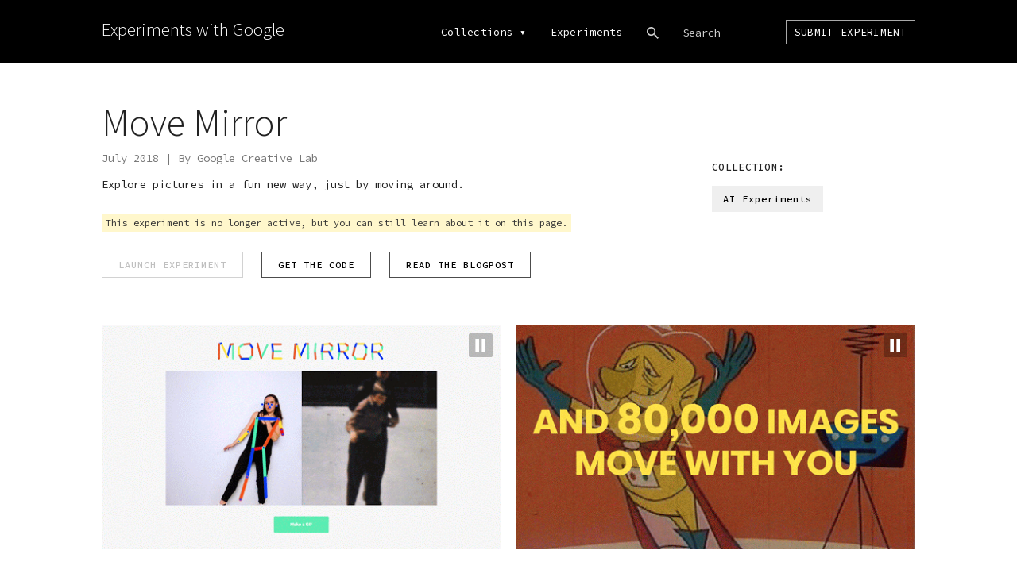

--- FILE ---
content_type: text/html; charset=utf-8
request_url: https://experiments.withgoogle.com/move-mirror?ref=gilberttanner.com
body_size: 83589
content:
<!DOCTYPE html><html><head><title>Move Mirror by Google Creative Lab - Experiments with Google</title><meta name="description" content="Since 2009, coders have created thousands of amazing experiments using Chrome, Android, AI, WebVR, AR and more. We&#39;re showcasing projects here, along with helpful tools and resources, to inspire others to create new experiments."><meta charset="utf-8"><meta http-equiv="X-UA-Compatible" content="IE=edge,chrome=1"><meta name="viewport" content="width=device-width,initial-scale=1,maximum-scale=1"><link rel="icon" type="image/png" href="/static/img/favicon.png"><meta name="apple-mobile-web-app-capable" content="yes"><meta name="mobile-web-app-capable" content="yes"><meta name="twitter:card" content="summary_large_image"><meta name="twitter:title" content="Move Mirror by Google Creative Lab - Experiments with Google"><meta name="twitter:site" content="@google"><meta name="twitter:description" content="Since 2009, coders have created thousands of amazing experiments using Chrome, Android, AI, WebVR, AR and more. We&#39;re showcasing projects here, along with helpful tools and resources, to inspire others to create new experiments."><meta name="twitter:image" content="https://lh3.googleusercontent.com/9KjKmyybh9Vqs7PzpbDc-hQ57V0CCtJ1gDe7kiSlhYXBHMLV9WdYignZZYVF9EbsCwlf9N2BjYLeAjlVYc9ZRMLDOmx_L78"><meta property="og:title" content="Move Mirror by Google Creative Lab - Experiments with Google"><meta property="og:type" content="website"><meta property="og:url" content="https://experiments.withgoogle.com/move-mirror?ref=gilberttanner.com"><meta property="og:image" content="https://lh3.googleusercontent.com/9KjKmyybh9Vqs7PzpbDc-hQ57V0CCtJ1gDe7kiSlhYXBHMLV9WdYignZZYVF9EbsCwlf9N2BjYLeAjlVYc9ZRMLDOmx_L78"><meta property="og:image:type" content="image/jpeg"><meta property="og:image:width" content="1200"><meta property="og:image:height" content="630"><meta property="og:description" content="Since 2009, coders have created thousands of amazing experiments using Chrome, Android, AI, WebVR, AR and more. We&#39;re showcasing projects here, along with helpful tools and resources, to inspire others to create new experiments."><meta itemscope itemtype="http://schema.org/Article"><meta itemprop="title" content="Move Mirror by Google Creative Lab - Experiments with Google"><meta itemprop="name" content="Experiments with Google"><meta itemprop="description" content="Since 2009, coders have created thousands of amazing experiments using Chrome, Android, AI, WebVR, AR and more. We&#39;re showcasing projects here, along with helpful tools and resources, to inspire others to create new experiments."><meta itemprop="image" content="https://lh3.googleusercontent.com/9KjKmyybh9Vqs7PzpbDc-hQ57V0CCtJ1gDe7kiSlhYXBHMLV9WdYignZZYVF9EbsCwlf9N2BjYLeAjlVYc9ZRMLDOmx_L78"><link href="https://www.gstatic.com/glue/cookienotificationbar/cookienotificationbar.min.css" rel="stylesheet"><link rel="stylesheet" href="//fonts.googleapis.com/css?family=Source+Sans+Pro:200,300,400,600,700|Source+Code+Pro:300,400,500,600,700" nonce="1G-iGPriosm-zn7i1pjblw9oJ5UYO0Cx"><link rel="stylesheet" href="//fonts.googleapis.com/css2?family=Google+Sans:wght@400;500;700&Google+Sans+Mono" nonce="1G-iGPriosm-zn7i1pjblw9oJ5UYO0Cx"><link rel="stylesheet" href="/static/css/vendors.css" nonce="1G-iGPriosm-zn7i1pjblw9oJ5UYO0Cx"><link rel="stylesheet" href="/static/css/style.css" nonce="1G-iGPriosm-zn7i1pjblw9oJ5UYO0Cx"><script nonce="1G-iGPriosm-zn7i1pjblw9oJ5UYO0Cx">!function(e,t,n,a,r){e[a]=e[a]||[],e[a].push({"gtm.start":(new Date).getTime(),event:"gtm.js"});var o=t.getElementsByTagName(n)[0],c=t.createElement(n),g="dataLayer"!=a?"&l="+a:"";c.async=!0,c.src="https://www.googletagmanager.com/gtm.js?id="+r+g;var s=t.querySelector("[nonce]");s&&c.setAttribute("nonce",s.nonce||s.getAttribute("nonce")),o.parentNode.insertBefore(c,o)}(window,document,"script","dataLayer","GTM-WSXK4F2");</script></head><body class="experiment hide-butterbar" data-coll-name=""><header> <div class="wrapper"><div id="logo-holder"><a href="/"><nav id="logo" role="navigation" aria-label="Homepage">Experiments with Google</nav></a></div><div id="menuoverlay"><nav id="mainmenu" role="navigation" aria-label="main navigation"><ul id="collection-menu" style="padding:0"><li style="padding:0" class="menuitem coll-options"><a href="/collections" nonce="1G-iGPriosm-zn7i1pjblw9oJ5UYO0Cx">Collections</a><div class="triangle-down">&blacktriangledown;</div></li><ul id="home-menu">  <li class="home-menuitem" data-coll-name="tfliteformicrocontrollers"><a href="/collection/tfliteformicrocontrollers" title="TensorFlow Lite for Microcontrollers" nonce="1G-iGPriosm-zn7i1pjblw9oJ5UYO0Cx">TensorFlow Lite for Microcontrollers</a></li>      <li class="home-menuitem" data-coll-name="startwithone"><a href="/collection/startwithone" title="Start With One" nonce="1G-iGPriosm-zn7i1pjblw9oJ5UYO0Cx">Start With One</a></li>      <li class="home-menuitem" data-coll-name="creatability"><a href="/collection/creatability" title="Creatability" nonce="1G-iGPriosm-zn7i1pjblw9oJ5UYO0Cx">Creatability</a></li>  <li class="home-menuitem" data-coll-name="digitalwellbeing"><a href="/collection/digitalwellbeing" title="Digital Wellbeing Experiments" nonce="1G-iGPriosm-zn7i1pjblw9oJ5UYO0Cx">Digital Wellbeing Experiments</a></li>    <li class="home-menuitem" data-coll-name="webxr"><a href="/collection/webxr" title="WebXR Experiments" nonce="1G-iGPriosm-zn7i1pjblw9oJ5UYO0Cx">WebXR Experiments</a></li>    <li class="home-menuitem" data-coll-name="arts-culture"><a href="/collection/arts-culture" title="Arts &amp; Culture Experiments" nonce="1G-iGPriosm-zn7i1pjblw9oJ5UYO0Cx">Arts &amp; Culture Experiments</a></li>  <li class="home-menuitem" data-coll-name="ar"><a href="/collection/ar" title="AR Experiments" nonce="1G-iGPriosm-zn7i1pjblw9oJ5UYO0Cx">AR Experiments</a></li>  <li class="home-menuitem" data-coll-name="ai"><a href="/collection/ai" title="AI Experiments" nonce="1G-iGPriosm-zn7i1pjblw9oJ5UYO0Cx">AI Experiments</a></li>    <li class="home-menuitem" data-coll-name="android"><a href="/collection/android" title="Android Experiments" nonce="1G-iGPriosm-zn7i1pjblw9oJ5UYO0Cx">Android Experiments</a></li>  <li class="home-menuitem" data-coll-name="chrome"><a href="/collection/chrome" title="Chrome Experiments" nonce="1G-iGPriosm-zn7i1pjblw9oJ5UYO0Cx">Chrome Experiments</a></li> <li class="home-menuitem" data-coll-name="All Collections"><a href="/collections" title="View all &lt;built-in method count of list object at 0x7f44c3d71900&gt; collections" nonce="1G-iGPriosm-zn7i1pjblw9oJ5UYO0Cx">VIEW ALL 17 COLLECTIONS</a></li></ul></ul><a class="menuitem" href="/experiments" nonce="1G-iGPriosm-zn7i1pjblw9oJ5UYO0Cx">Experiments</a><div id="searchwrap"><div class="menuitem" id="search"></div><input type="text" name="search" id="searchbox" value="" aria-label="Search experiments" spellcheck="false" autocomplete="off" autocorrect="off" autocapitalize="off" placeholder="Search" onfocus="this.placeholder=&quot;&quot;" onblur="this.placeholder=&quot;Search&quot;"></div><a class="menuitem submit-btn border" href="https://labs.google/submit-experiment" target="_blank" nonce="1G-iGPriosm-zn7i1pjblw9oJ5UYO0Cx">Submit Experiment</a></nav><div class="google-logo"></div></div></div></header><div id="main" class=""><div class="wrapper"><div id="exp-intro"><div class="cont-left displaytext"><h1 class="title">Move Mirror</h1><p class="gray">July 2018 | By   Google Creative Lab  </p><p style="margin-top:10px;width:90%">Explore pictures in a fun new way, just by moving around. </p> <div id="sunsetted-msg">This experiment is no longer active, but you can still learn about it on this page.</div><div class="action-button-holder" style="margin-top:25px"> <a class="button hollow caps disabled" href="https://experiments.withgoogle.com/collection/ai/move-mirror/view" target="_blank" onclick="ga(&quot;send&quot;,&quot;event&quot;,&quot;Experiment Launch Button&quot;,&quot;Click&quot;,&quot;Move Mirror&quot;)" aria-label="Launch Move Mirror Experiment" nonce="1G-iGPriosm-zn7i1pjblw9oJ5UYO0Cx"> Launch experiment </a>   <a class="button hollow caps" href="https://github.com/tensorflow/tfjs-models/tree/master/posenet" target="_blank" onclick="ga('send', 'event', 'Experiment Get Code Button', 'Click', 'Move Mirror)" aria-label="View Move Mirror Experiment Source Code" nonce="1G-iGPriosm-zn7i1pjblw9oJ5UYO0Cx">   Get the code   </a>     <a class="button hollow caps" href="https://medium.com/tensorflow/move-mirror-an-ai-experiment-with-pose-estimation-in-the-browser-using-tensorflow-js-2f7b769f9b23" target="_blank" onclick="ga('send', 'event', 'Experiment Read Blob Post', 'Click', 'Move Mirror)" nonce="1G-iGPriosm-zn7i1pjblw9oJ5UYO0Cx">Read the blogpost</a>  </div></div><div class="cont-right"><h3 class="caps small">Collection:</h3><div id="collections-holder" style="display:block">  <a class="collection" href="/collection/ai">AI Experiments</a>  </div></div></div><div class="video-holder" data-videoid="JvzkFJW6LIU" data-exp-name="Move Mirror"> <img class="video-cover-image" src="https://lh3.googleusercontent.com/n4GI2FURfFkht83kJm_sR8UxALhIWo33H403grmz1fJlcR8q0NrSNLIdUsOikzKg5B3nwTlcDw9pAPcsZ4oXLu3Zrt7IAg" alt="" data-img-alt=""> <div class="video-embed" id="video-JvzkFJW6LIU" data-loop=""></div><img src="/static/img/video-play-btn.png" class="video-play-btn" alt="Video Play Button"></div><div id="featured-holder"><div class="featured-img-holder"><img class="featured-img gif-image" src="https://lh3.googleusercontent.com/8lXXHoS-ibHI8hXPnU8mbqnckhXY2Gj8aHv4mE9HOxQWZzKQsGETiSao2BGsgvEBgVAFWfzYcalKA2ZHE8WS14Sw1JjwJw" alt="" data-img-alt="[data-uri]"></div> <div class="featured-img-holder"><img class="featured-img gif-image" src="https://lh3.googleusercontent.com/YaNT5USo0MzdXcGTjZRDNJ7vUKOZ5Evz1FUKrI6WF3GZfnaj7jzHrIv_D-5027H6sTLNSJXxG5yxpoNwuee5cCjPjWnCfg" alt="" data-img-alt="[data-uri]"></div>     </div><div class="content-wrap single"><div class="content-twothird"><div class="content-block displaytext"><p>Move Mirror lets you explore pictures in a fun new way. You turn on your webcam and move around, and the computer pulls up pictures of poses that match yours in realtime. The image database is made of more than 80,000 pictures we pulled together - of people dancing, doing karate, cooking, walking, skiing and so on.&nbsp;</p><p></p><div><br></div><div>Read <a href="https://medium.com/tensorflow/move-mirror-an-ai-experiment-with-pose-estimation-in-the-browser-using-tensorflow-js-2f7b769f9b23" target="_blank">this</a> blog post to learn more about the technical details and inspiration for Move Mirror.</div><div><br></div><div>This experiment was a collaborative effort by PAIR, Research, and Creative Lab teams at Google and friends at Use All Five.</div><div><br></div><div><br></div><p></p></div>   </div><div class="content-onethird"><h4 class="caps small">Built with: </h4><div id="tags-holder" style="display:block"> <a class="tag" href="/experiments?tag=Tensorflow.js">Tensorflow.js</a>,  <a class="tag" href="/experiments?tag=PoseNet">PoseNet</a> </div></div></div></div></div><footer><div class="wrapper"><div class="google-logo"></div><div id="social-holder"><a href="https://www.google.com/policies/" target="_blank" class="social-icon">Privacy & Terms</a><div id="social-icons"><a class="social-icon" href="https://www.facebook.com/ExpWithGoogle/" target="_blank" aria-label="Link to our Facebook page"><img src="/static/img/social-fb.png" alt="facebook icon"></a></div></div></div></footer><div id="page-loader"><div id="txt-submitting">Submitting...</div><div id="txt-saving">Saving...</div></div><div id="sitemenu-icon"><span class="line1"></span> <span class="line2"></span> <span class="line3"></span></div><div id="overlay"><div id="overlay-closebtn"></div><div id="overlay-content-wrap"><div class="wrapper"><div id="overlay-content"></div></div></div></div><script src="//ajax.googleapis.com/ajax/libs/jquery/3.2.1/jquery.min.js" nonce="1G-iGPriosm-zn7i1pjblw9oJ5UYO0Cx"></script><script src="/static/js/vendors.js" nonce="1G-iGPriosm-zn7i1pjblw9oJ5UYO0Cx"></script><script src="/static/js/script.min.js" nonce="1G-iGPriosm-zn7i1pjblw9oJ5UYO0Cx"></script><script src="https://www.gstatic.com/glue/cookienotificationbar/cookienotificationbar.min.js" data-glue-cookie-notification-bar-category="2B"></script></body></html>

--- FILE ---
content_type: image/svg+xml
request_url: https://experiments.withgoogle.com/static/img/icon-search.svg
body_size: 111
content:
<?xml version="1.0" encoding="iso-8859-1"?>
<!-- Generator: Adobe Illustrator 16.0.0, SVG Export Plug-In . SVG Version: 6.00 Build 0)  -->
<!DOCTYPE svg PUBLIC "-//W3C//DTD SVG 1.1//EN" "http://www.w3.org/Graphics/SVG/1.1/DTD/svg11.dtd">
<svg xmlns="http://www.w3.org/2000/svg" xmlns:xlink="http://www.w3.org/1999/xlink" version="1.1" id="Capa_1" x="0px" y="0px" width="512px" height="512px" viewBox="0 0 446.25 446.25" style="enable-background:new 0 0 446.25 446.25;" xml:space="preserve">
<g>
	<g id="search">
		<path d="M318.75,280.5h-20.4l-7.649-7.65c25.5-28.05,40.8-66.3,40.8-107.1C331.5,73.95,257.55,0,165.75,0S0,73.95,0,165.75    S73.95,331.5,165.75,331.5c40.8,0,79.05-15.3,107.1-40.8l7.65,7.649v20.4L408,446.25L446.25,408L318.75,280.5z M165.75,280.5    C102,280.5,51,229.5,51,165.75S102,51,165.75,51S280.5,102,280.5,165.75S229.5,280.5,165.75,280.5z" fill="#ccc"/>
	</g>
</g>
</svg>
